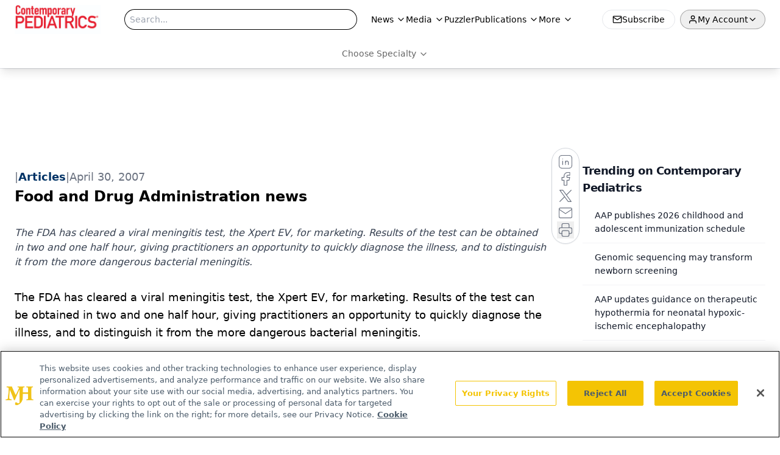

--- FILE ---
content_type: text/html; charset=utf-8
request_url: https://www.google.com/recaptcha/api2/aframe
body_size: 184
content:
<!DOCTYPE HTML><html><head><meta http-equiv="content-type" content="text/html; charset=UTF-8"></head><body><script nonce="5gFZEbSk84Y5aFp1sBxySA">/** Anti-fraud and anti-abuse applications only. See google.com/recaptcha */ try{var clients={'sodar':'https://pagead2.googlesyndication.com/pagead/sodar?'};window.addEventListener("message",function(a){try{if(a.source===window.parent){var b=JSON.parse(a.data);var c=clients[b['id']];if(c){var d=document.createElement('img');d.src=c+b['params']+'&rc='+(localStorage.getItem("rc::a")?sessionStorage.getItem("rc::b"):"");window.document.body.appendChild(d);sessionStorage.setItem("rc::e",parseInt(sessionStorage.getItem("rc::e")||0)+1);localStorage.setItem("rc::h",'1769548768246');}}}catch(b){}});window.parent.postMessage("_grecaptcha_ready", "*");}catch(b){}</script></body></html>

--- FILE ---
content_type: text/plain; charset=utf-8
request_url: https://fp.contemporarypediatrics.com/J5hY/ZxXr/y0?q=vnFC4dZv8NpwPrIAgVP2
body_size: -57
content:
tU2S9CAb71QLSgiStT6toyOQ0cEz9XfhyoxzxVXkHbc30LPyCeB+MpHa15VPkVtqFqCQYAifavmieh/qMNbOZSGyIletUQ==

--- FILE ---
content_type: application/javascript
request_url: https://api.lightboxcdn.com/z9gd/43382/www.contemporarypediatrics.com/jsonp/z?cb=1769548756315&dre=l&callback=jQuery1124019209537318729608_1769548756276&_=1769548756277
body_size: 1011
content:
jQuery1124019209537318729608_1769548756276({"dre":"l","success":true,"response":"[base64].ropKDvCkKb52GQ-kUmFQDrc8a1TlD4Y4xDTUFsvA4MAABC5eMTjv70rYWJ766mpcgAEwYf3otpu9KkocgJhtOxEgD03o4XjdAE03GB8lnic380PkIhdIhMKP0BW8XlXbWI6nvbveJU24uOMuiPgwIHg1AkxTEAxgACX9ftiGLVBRwhVBdDFRR.TaLU3EAod0GQdAAF8sKAA__"});